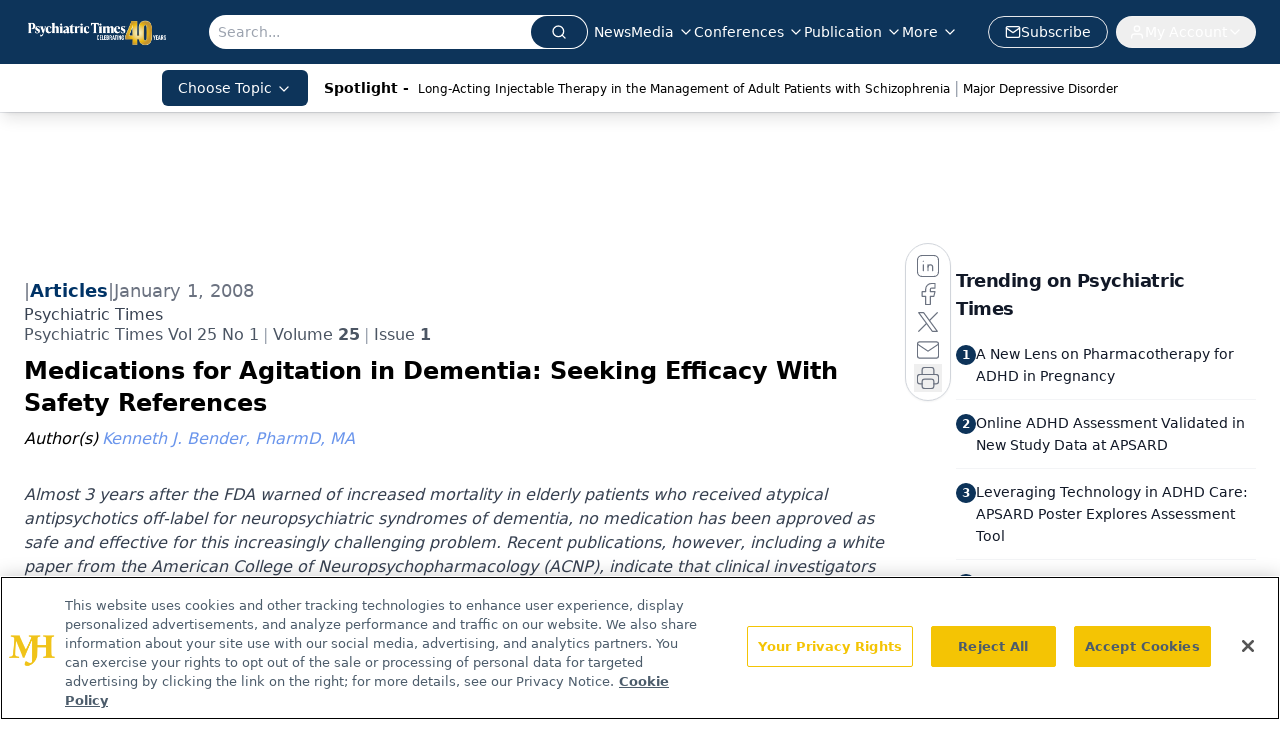

--- FILE ---
content_type: text/html; charset=utf-8
request_url: https://www.google.com/recaptcha/api2/aframe
body_size: 183
content:
<!DOCTYPE HTML><html><head><meta http-equiv="content-type" content="text/html; charset=UTF-8"></head><body><script nonce="iZBDmhpP2CUHD3xDfas5bA">/** Anti-fraud and anti-abuse applications only. See google.com/recaptcha */ try{var clients={'sodar':'https://pagead2.googlesyndication.com/pagead/sodar?'};window.addEventListener("message",function(a){try{if(a.source===window.parent){var b=JSON.parse(a.data);var c=clients[b['id']];if(c){var d=document.createElement('img');d.src=c+b['params']+'&rc='+(localStorage.getItem("rc::a")?sessionStorage.getItem("rc::b"):"");window.document.body.appendChild(d);sessionStorage.setItem("rc::e",parseInt(sessionStorage.getItem("rc::e")||0)+1);localStorage.setItem("rc::h",'1768735919223');}}}catch(b){}});window.parent.postMessage("_grecaptcha_ready", "*");}catch(b){}</script></body></html>

--- FILE ---
content_type: application/javascript
request_url: https://api.lightboxcdn.com/z9gd/43411/www.psychiatrictimes.com/jsonp/z?cb=1768735907178&dre=l&callback=jQuery112405080473095950864_1768735907145&_=1768735907146
body_size: 1180
content:
jQuery112405080473095950864_1768735907145({"response":"[base64].poJO3EkjmF0GAlirBuDaurcbaRmCaA.iANBkkm3Cvh2.JSmg-jyBKmi4AmSYphGw5jAAEiAAC-uFAA__","dre":"l","success":true});

--- FILE ---
content_type: text/plain; charset=utf-8
request_url: https://fp.psychiatrictimes.com/M0Wq/u4Nw-S/7m9x/c962DTG/Q8S?q=vnFC4dZv8NpwPrIAgVP2
body_size: -57
content:
P9MBZANSdv67Dmg5akggngaSq1KPk9ghVLBJc5NUS21ImDbFsC8zWeBIhka7uf+i1aeGQBuJAw19gUKIZvHmtHpql4E2MA==